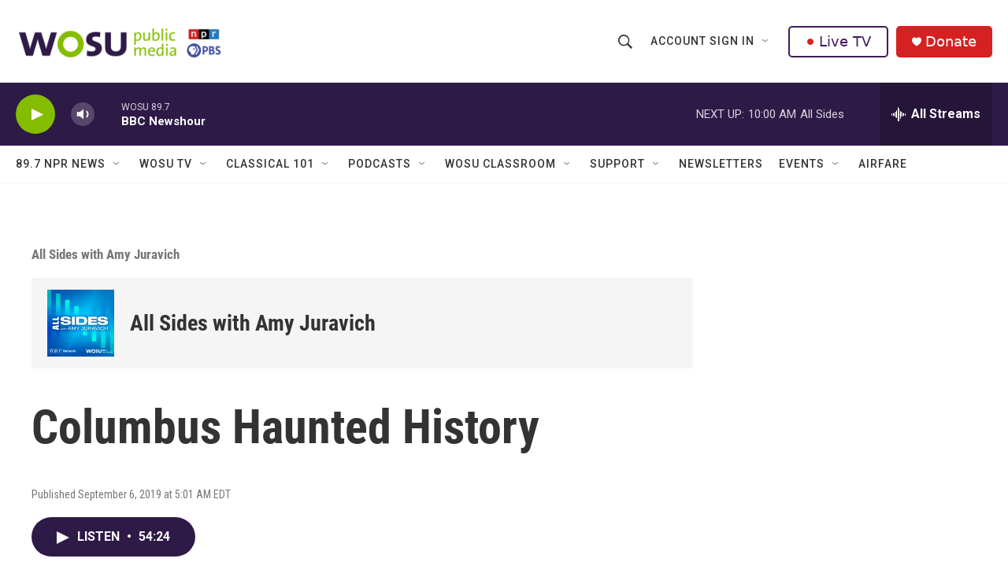

--- FILE ---
content_type: text/html; charset=utf-8
request_url: https://www.google.com/recaptcha/api2/aframe
body_size: 167
content:
<!DOCTYPE HTML><html><head><meta http-equiv="content-type" content="text/html; charset=UTF-8"></head><body><script nonce="0FjR1_3UnkExOX1_hqCYsQ">/** Anti-fraud and anti-abuse applications only. See google.com/recaptcha */ try{var clients={'sodar':'https://pagead2.googlesyndication.com/pagead/sodar?'};window.addEventListener("message",function(a){try{if(a.source===window.parent){var b=JSON.parse(a.data);var c=clients[b['id']];if(c){var d=document.createElement('img');d.src=c+b['params']+'&rc='+(localStorage.getItem("rc::a")?sessionStorage.getItem("rc::b"):"");window.document.body.appendChild(d);sessionStorage.setItem("rc::e",parseInt(sessionStorage.getItem("rc::e")||0)+1);localStorage.setItem("rc::h",'1769004852612');}}}catch(b){}});window.parent.postMessage("_grecaptcha_ready", "*");}catch(b){}</script></body></html>